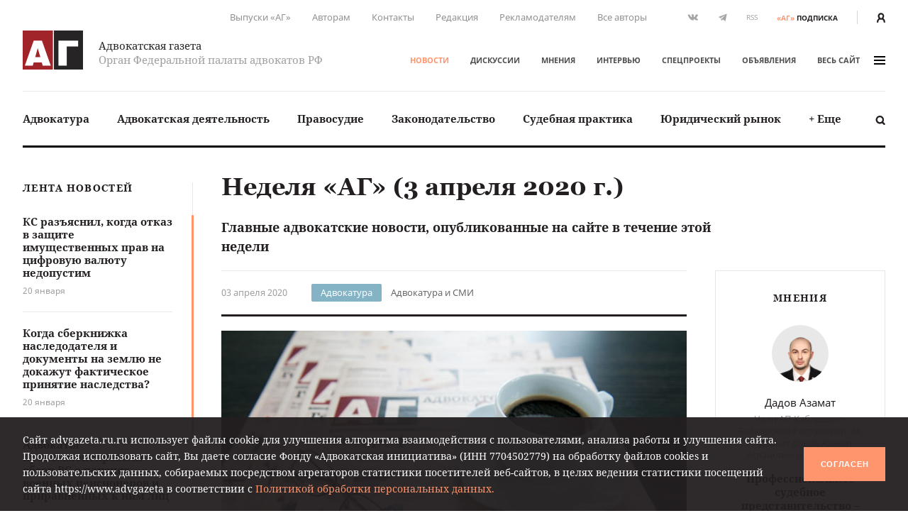

--- FILE ---
content_type: text/html; charset=UTF-8
request_url: https://www.advgazeta.ru/novosti/nedelya-ag-03-04-2020/
body_size: 24193
content:
	<!DOCTYPE html>
	<html lang="ru">
	<head>
		<meta http-equiv="Content-Type" content="text/html; charset=UTF-8" />
<link rel="canonical" href="https://www.advgazeta.ru/novosti/nedelya-ag-03-04-2020/" />
<script data-skip-moving="true">(function(w, d, n) {var cl = "bx-core";var ht = d.documentElement;var htc = ht ? ht.className : undefined;if (htc === undefined || htc.indexOf(cl) !== -1){return;}var ua = n.userAgent;if (/(iPad;)|(iPhone;)/i.test(ua)){cl += " bx-ios";}else if (/Windows/i.test(ua)){cl += ' bx-win';}else if (/Macintosh/i.test(ua)){cl += " bx-mac";}else if (/Linux/i.test(ua) && !/Android/i.test(ua)){cl += " bx-linux";}else if (/Android/i.test(ua)){cl += " bx-android";}cl += (/(ipad|iphone|android|mobile|touch)/i.test(ua) ? " bx-touch" : " bx-no-touch");cl += w.devicePixelRatio && w.devicePixelRatio >= 2? " bx-retina": " bx-no-retina";if (/AppleWebKit/.test(ua)){cl += " bx-chrome";}else if (/Opera/.test(ua)){cl += " bx-opera";}else if (/Firefox/.test(ua)){cl += " bx-firefox";}ht.className = htc ? htc + " " + cl : cl;})(window, document, navigator);</script>


<link href="/local/components/ag/news.detail/templates/.default/style.css?166255095141" type="text/css"  rel="stylesheet" />
<link href="/local/templates/main/assets/css/main.min.css?1761249586451056" type="text/css"  data-template-style="true"  rel="stylesheet" />
<link href="/local/components/ag/search.title/templates/.default/style.css?15834789041330" type="text/css"  data-template-style="true"  rel="stylesheet" />
<link href="/local/components/ag/banners.list/templates/top1280/style.css?1645784916103" type="text/css"  data-template-style="true"  rel="stylesheet" />
<link href="/local/components/ag/banners.list/templates/.default/style.css?1711574630446" type="text/css"  data-template-style="true"  rel="stylesheet" />
<link href="/local/components/ag/fz.152/templates/.default/style.css?1694783694473" type="text/css"  data-template-style="true"  rel="stylesheet" />
<link href="/local/templates/main/template_styles.css?1747656810571" type="text/css"  data-template-style="true"  rel="stylesheet" />







<meta name="viewport" content="width=device-width, initial-scale=1">
<meta property="og:type" content="article" />
<meta property="og:url" content= "https://www.advgazeta.ru/novosti/nedelya-ag-03-04-2020/" />
<meta property="og:title" content="Неделя «АГ» (3 апреля 2020 г.)" />
<meta property="og:description" content="Главные адвокатские новости, опубликованные на сайте в течение этой недели 
" />
<meta name="twitter:card" content="summary_large_image" />
<meta name="twitter:title" content="Неделя «АГ» (3 апреля 2020 г.)" />
<meta name="twitter:description" content="Главные адвокатские новости, опубликованные на сайте в течение этой недели 
" />
<meta property="og:image" content="https://www.advgazeta.ru/upload/iblock/73b/nedelya_1.jpg" />
<meta name="twitter:image" content="https://www.advgazeta.ru/upload/iblock/73b/nedelya_1.jpg" />



		<title>Неделя «АГ» (3 апреля 2020 г.)</title>
<meta name="yandex-verification" content="6cedeb1e7d4c480b" />




<!-- Google tag (gtag.js) -->
	</head>


<body class="page">
<div id="app">
	<header class="header">
		<div class="container">
			<div class="header__secondary">
				<div class="nav nav--secondary hidden-sm">
						<ul class="nav__list">
					<li class="nav__item"><a href="/pechatnaya-ag/">Выпуски «АГ»</a></li>
					<li class="nav__item"><a href="/stat-avtorom/">Авторам</a></li>
					<li class="nav__item"><a href="/kontakty/">Контакты</a></li>
					<li class="nav__item"><a href="/redaction/">Редакция</a></li>
					<li class="nav__item"><a href="/reklama/">Рекламодателям</a></li>
					<li class="nav__item"><a href="/avtory/">Все авторы</a></li>
			</ul>
				</div>
				<ul class="social-icons hidden-sm">
		
<li><a class="vk" href="https://vk.com/public28792120" target="_blank"><svg xmlns="http://www.w3.org/2000/svg" width="16" height="9" viewBox="0 0 16 9"><path
					fill="#507299" d="M13.06 5.6c.48.47.99.91 1.43 1.43.19.24.37.48.51.74.2.38.02.8-.32.83h-2.13c-.55.04-.99-.18-1.35-.55-.3-.3-.57-.62-.85-.93a2.03 2.03 0 0 0-.39-.34c-.29-.2-.54-.13-.71.17-.17.3-.2.65-.22 1-.02.5-.17.62-.68.65a5.44 5.44 0 0 1-3.04-.66 6.64 6.64 0 0 1-2.05-1.92 26 26 0 0 1-2.7-4.8C.39.84.52.64.94.62h2.08c.28.01.47.17.58.44.37.92.83 1.8 1.41 2.62.15.21.31.43.53.58.25.17.44.12.55-.16.08-.17.11-.36.12-.55.06-.64.07-1.28-.03-1.92-.06-.4-.28-.66-.68-.73-.21-.04-.18-.12-.08-.23.17-.2.33-.33.66-.33h2.4c.38.08.46.25.51.63L9 3.64c-.01.14.07.58.34.68.21.07.35-.1.48-.24A8.5 8.5 0 0 0 11.17 2c.16-.33.3-.67.44-1 .1-.26.26-.39.54-.38h2.32l.2.01c.39.07.5.24.38.62-.19.6-.56 1.1-.92 1.6-.39.53-.8 1.05-1.18 1.58-.36.5-.33.74.11 1.17z"/></svg></a></li>

<li><a class="tg" href="https://t.me/advgazeta" target="_blank"><svg xmlns="http://www.w3.org/2000/svg" width="13" height="11" viewBox="0 0 13
	11"><path d="M1.13 5.39l2.7 1 1.04 3.36c.07.21.33.3.51.15l1.5-1.22a.45.45 0 0 1 .55-.02l2.71 1.97c.18.13.45.03.5-.2L12.62.89a.32.32 0 0 0-.42-.36L1.13 4.79c-.27.1-.27.5 0 .6zm3.57.47L9.97 2.6c.1-.06.2.07.12.14L5.74 6.8a.83.83 0 0 0-.28.54l-.15 1.1c-.02.14-.23.16-.27.02l-.57-2a.54.54 0 0 1 .23-.6z"/></svg></a></li>
	<li><a class="rss" href="/rss.php">RSS</a></li></ul>
<a class="subscription-button" href="/podpiska/"><b>«АГ»</b><span>подписка</span></a>
				<div class="auth-button"><a href="/auth/">
						<svg xmlns="http://www.w3.org/2000/svg" width="12.26" height="14" viewBox="0 0 12.26 14">
							<path d="M2.27 14v-1.06a3.87 3.87 0 0 1 2.1-3.44h.09l.33.15.23.09.27.07.29.06h.22a2.32 2.32 0 0 0 .57 0h.26l.31-.07.19.01.25-.09.32-.15h.09a3.87 3.87 0 0 1 2.1 3.44V14h2.27v-1.06a6.09 6.09 0 0 0-2.68-5.06 6.21 6.21 0 0 0 1.09-3.34 4.54 4.54 0 0 0-9.08 0 6.2 6.2 0 0 0 1.19 3.34A6.09 6.09 0 0 0 0 12.94V14zM6.13 2.27A2.27 2.27 0 0 1 8.4 4.54a3.94 3.94 0 0 1-1.34 2.79 1.28 1.28 0 0 1-1.3.27 2 2 0 0 1-.51-.3 3.94 3.94 0 0 1-1.39-2.76 2.27 2.27 0 0 1 2.27-2.27z" fill="#231f20"/>
						</svg>
					</a></div>
			</div>
			<div class="header__adaptive">
				<div class="nav">
					<ul class="nav__list">
						<li class="nav__item hidden-sm"><a class="subscription-button" href="/podpiska/"><b>«АГ»</b><span>подписка</span></a></li>
						<li class="nav__item"><a class="search-button" href="javascript:;" data-toggle="search-panel" aria-controls="search-panel"><svg xmlns="http://www.w3.org/2000/svg" viewBox="0 0 15 15">
									<path d="M14.3 14.2c-.5.5-1.4.5-1.9 0l-2.3-2.3c-1 .6-2.1 1-3.3 1-3.4 0-6.2-2.8-6.2-6.2C.6 3.3 3.4.5 6.8.5 10.2.5 13 3.3 13 6.7c0 1.2-.4 2.4-1 3.3l2.3 2.3c.5.5.5 1.4 0 1.9zM6.7 2.9C4.7 2.9 3 4.5 3 6.6s1.7 3.8 3.8 3.8c2.1 0 3.8-1.7 3.8-3.8-.1-2.1-1.8-3.7-3.9-3.7z"/>
								</svg></a></li>
													<li class="nav__item"><a href="/auth/"><svg xmlns="http://www.w3.org/2000/svg" width="12.26" height="14" viewBox="0 0 12.26 14">
										<path d="M2.27 14v-1.06a3.87 3.87 0 0 1 2.1-3.44h.09l.33.15.23.09.27.07.29.06h.22a2.32 2.32 0 0 0 .57 0h.26l.31-.07.19.01.25-.09.32-.15h.09a3.87 3.87 0 0 1 2.1 3.44V14h2.27v-1.06a6.09 6.09 0 0 0-2.68-5.06 6.21 6.21 0 0 0 1.09-3.34 4.54 4.54 0 0 0-9.08 0 6.2 6.2 0 0 0 1.19 3.34A6.09 6.09 0 0 0 0 12.94V14zM6.13 2.27A2.27 2.27 0 0 1 8.4 4.54a3.94 3.94 0 0 1-1.34 2.79 1.28 1.28 0 0 1-1.3.27 2 2 0 0 1-.51-.3 3.94 3.94 0 0 1-1.39-2.76 2.27 2.27 0 0 1 2.27-2.27z" fill="#231f20"/>
									</svg></a></li>
												<li class="nav__item"><a class="menu-button" data-fancybox data-type="ajax" data-src="/ajax/menu.all.php" href="javascript:;" data-options="{&quot;baseClass&quot; : &quot;fancybox-menu&quot;, &quot;touch&quot;: false}"><span>меню</span><i class="sandwich"><i class="sandwich__line"></i><i class="sandwich__line"></i><i class="sandwich__line"></i></i></a></li>
					</ul>
				</div>
			</div>
			<div class="header__primary">
				<div class="header__logotype"><a class="logotype" href="/">
						<div class="logotype__image"><svg xmlns="http://www.w3.org/2000/svg" width="265.63" height="173.08" viewBox="0 0 265.63 173.08">
								<path fill="#a02429" d="M0 0h133.05v173.08H0z"/>
								<path fill="#262424" d="M137.58 0h128.05v173.08H137.58z"/>
								<path d="M84.65 44.51l39 111.6H88.12l-4.23-14.72H48.4l-4.08 14.72H9.44l39-111.6zm-7 73.62l-11.48-40-11 40zM244.29 44.51v26h-50.21v85.56H157.5V44.51z" fill="#fff"/>
							</svg></div>
						<div class="logotype__text">
							<div class="logotype-title">Адвокатская газета</div>
							<div class="logotype-description">Орган Федеральной палаты адвокатов РФ</div>
						</div>
					</a>
				</div>
				<div class="header__navigation">
					<div class="nav nav--primary">
							<ul class="nav__list">
					<li class="nav__item"><a href="/novosti/" class="active">Новости</a></li>
					<li class="nav__item"><a href="/diskussii/">Дискуссии</a></li>
					<li class="nav__item"><a href="/mneniya/">Мнения</a></li>
					<li class="nav__item"><a href="/intervyu/">Интервью</a></li>
					<li class="nav__item"><a href="/projects/">Спецпроекты</a></li>
					<li class="nav__item"><a href="/obiavleniya/">Объявления</a></li>
				<li class="nav__item"><a data-fancybox data-type="ajax" data-src="/ajax/menu.all.php" href="javascript:;"
		                         data-options="{&quot;baseClass&quot; : &quot;fancybox-menu&quot;, &quot;touch&quot;: false}">весь сайт<i class="sandwich"><i class="sandwich__line"></i><i class="sandwich__line"></i><i class="sandwich__line"></i></i></a></li>
	</ul>
					</div>
				</div>
			</div>
			<div class="header__categories">
				
<div class="nav nav--categories">
	<ul class="nav__list dropdown" data-dropdown-menu data-closing-time="0" data-click-open="true"
	    data-disable-hover="true" data-close-on-click-inside="false">
					<li class="nav__item"><a href="/rubric/advokatura/">Адвокатура</a>					<ul class="popover is-dropdown-submenu">
						<li class="popover-wrapper">
							<div class="popover__header"><a href="/rubric/advokatura/">
									Адвокатура									<svg xmlns="http://www.w3.org/2000/svg" width="18" height="10" viewBox="0 0 18 10">
										<path fill="#494949"
										      d="M16.57 4.1L13.02.54a.92.92 0 0 0-1.27 0 .9.9 0 0 0 0 1.26l2.31 2.31H1.86a.9.9 0 0 0 0 1.78h12.17l-.37.37-1.92 1.93a.89.89 0 0 0 .63 1.52c.23 0 .46-.08.63-.26l1.93-1.93 1.57-1.58.1-.1c.16-.15.43-.41.43-.84 0-.44-.25-.7-.46-.9z"/>
									</svg>
								</a></div>
							<div class="popover__main">
								<div class="nav">
									<ul class="nav__list">
																					<li class="nav__item"><a
													href="/rubric/pravovye-voprosy-statusa-advokata/">Правовые вопросы статуса адвоката</a></li>
																					<li class="nav__item"><a
													href="/rubric/zashchita-prav-advokatov/">Защита прав адвокатов</a></li>
																					<li class="nav__item"><a
													href="/rubric/povyshenie-kvalifikatsii/">Повышение квалификации</a></li>
																					<li class="nav__item"><a
													href="/rubric/stazher-advokata/">Стажер адвоката</a></li>
																					<li class="nav__item"><a
													href="/rubric/advokatura-gosudarstvo-obshchestvo/">Адвокатура, государство, общество</a></li>
																					<li class="nav__item"><a
													href="/rubric/advokatura-i-smi/">Адвокатура и СМИ</a></li>
																					<li class="nav__item"><a
													href="/rubric/mezhdunarodnaya-deyatelnost/">Международная деятельность</a></li>
																					<li class="nav__item"><a
													href="/rubric/zarubezhnaya-advokatura/">Зарубежная адвокатура</a></li>
										</ul><ul class="nav__list">											<li class="nav__item"><a
													href="/rubric/advokatskiy-dosug/">Адвокатский досуг</a></li>
																			</ul>
								</div>
																	<div class="module module-release">
										<div class="module__content">
											<div class="release"><a class="release__media"
											                        href="/pechatnaya-ag/450/"><img
														src="/upload/iblock/63e/l742gopll6gjrdw5oh3awe316ppi5rhz/ag_01_2026_small.jpg"
														alt="Адвокатская газета № 1 (450)"></a>
												<div class="release__caption"><a href="/pechatnaya-ag/450/">Свежий
														выпуск</a></div>
												<div class="release__number"><a
														href="/pechatnaya-ag/450/"><nobr>№ 1 (450) 1-15 января 2026 г.</nobr></a>
												</div>
												<a class="btn" href="/pechatnaya-ag/buy/#journal=450">Купить номер</a><br>
												<a class="subscription-button" href="/podpiska/"><b>«АГ»</b> <span>подписка</span></a>
											</div>
										</div>
									</div>
															</div>
						</li>
					</ul>
					</li>
					<li class="nav__item"><a href="/rubric/advokatskaya-deyatelnost/">Адвокатская деятельность</a>					<ul class="popover is-dropdown-submenu">
						<li class="popover-wrapper">
							<div class="popover__header"><a href="/rubric/advokatskaya-deyatelnost/">
									Адвокатская деятельность									<svg xmlns="http://www.w3.org/2000/svg" width="18" height="10" viewBox="0 0 18 10">
										<path fill="#494949"
										      d="M16.57 4.1L13.02.54a.92.92 0 0 0-1.27 0 .9.9 0 0 0 0 1.26l2.31 2.31H1.86a.9.9 0 0 0 0 1.78h12.17l-.37.37-1.92 1.93a.89.89 0 0 0 .63 1.52c.23 0 .46-.08.63-.26l1.93-1.93 1.57-1.58.1-.1c.16-.15.43-.41.43-.84 0-.44-.25-.7-.46-.9z"/>
									</svg>
								</a></div>
							<div class="popover__main">
								<div class="nav">
									<ul class="nav__list">
																					<li class="nav__item"><a
													href="/rubric/metodika-advokatskoy-deyatelnosti/">Методика адвокатской деятельности</a></li>
																					<li class="nav__item"><a
													href="/rubric/standarty-advokatskoy-deyatelnosti/">Стандарты адвокатской деятельности</a></li>
																					<li class="nav__item"><a
													href="/rubric/uchastie-v-sudoproizvodstve-po-naznacheniyu/">Участие в судопроизводстве по назначению</a></li>
																					<li class="nav__item"><a
													href="/rubric/besplatnaya-yuridicheskaya-pomoshch-i-pro-bono/">Бесплатная юридическая помощь и pro bono</a></li>
																					<li class="nav__item"><a
													href="/rubric/professionalnaya-etika/">Профессиональная этика</a></li>
																			</ul>
								</div>
																	<div class="module module-release">
										<div class="module__content">
											<div class="release"><a class="release__media"
											                        href="/pechatnaya-ag/450/"><img
														src="/upload/iblock/63e/l742gopll6gjrdw5oh3awe316ppi5rhz/ag_01_2026_small.jpg"
														alt="Адвокатская газета № 1 (450)"></a>
												<div class="release__caption"><a href="/pechatnaya-ag/450/">Свежий
														выпуск</a></div>
												<div class="release__number"><a
														href="/pechatnaya-ag/450/"><nobr>№ 1 (450) 1-15 января 2026 г.</nobr></a>
												</div>
												<a class="btn" href="/pechatnaya-ag/buy/#journal=450">Купить номер</a><br>
												<a class="subscription-button" href="/podpiska/"><b>«АГ»</b> <span>подписка</span></a>
											</div>
										</div>
									</div>
															</div>
						</li>
					</ul>
					</li>
					<li class="nav__item"><a href="/rubric/pravosudie/">Правосудие</a></li>
					<li class="nav__item"><a href="/rubric/zakonodatelstvo/">Законодательство</a>					<ul class="popover is-dropdown-submenu">
						<li class="popover-wrapper">
							<div class="popover__header"><a href="/rubric/zakonodatelstvo/">
									Законодательство									<svg xmlns="http://www.w3.org/2000/svg" width="18" height="10" viewBox="0 0 18 10">
										<path fill="#494949"
										      d="M16.57 4.1L13.02.54a.92.92 0 0 0-1.27 0 .9.9 0 0 0 0 1.26l2.31 2.31H1.86a.9.9 0 0 0 0 1.78h12.17l-.37.37-1.92 1.93a.89.89 0 0 0 .63 1.52c.23 0 .46-.08.63-.26l1.93-1.93 1.57-1.58.1-.1c.16-.15.43-.41.43-.84 0-.44-.25-.7-.46-.9z"/>
									</svg>
								</a></div>
							<div class="popover__main">
								<div class="nav">
									<ul class="nav__list">
																					<li class="nav__item"><a
													href="/rubric/kommentarii-zakonodatelstva-konstitutsionnoe-pravo/">Конституционное право</a></li>
																					<li class="nav__item"><a
													href="/rubric/kommentarii-zakonodatelstva-ugolovnoe-pravo-i-protsess/">Уголовное право и процесс</a></li>
																					<li class="nav__item"><a
													href="/rubric/grazhdanskoe-pravo-i-protsess/">Гражданское право и процесс</a></li>
																					<li class="nav__item"><a
													href="/rubric/intellektualnaya-sobstvennost/">Право интеллектуальной собственности</a></li>
																					<li class="nav__item"><a
													href="/rubric/kommentarii-zakonodatelstva-arbitrazhnoe-pravo-i-protsess/">Арбитражный процесс</a></li>
																					<li class="nav__item"><a
													href="/rubric/proizvodstvo-po-delam-administrativnykh-pravonarusheniy/">Производство по делам об административных правонарушениях</a></li>
																					<li class="nav__item"><a
													href="/rubric/administrativnoe-sudoproizvodstvo/">Административное судопроизводство</a></li>
																					<li class="nav__item"><a
													href="/rubric/kommentarii-zakonodatelstva-treteyskoe-razbiratelstvo/">Третейское разбирательство</a></li>
										</ul><ul class="nav__list">											<li class="nav__item"><a
													href="/rubric/nalogovoe-pravo/">Налоговое право</a></li>
																					<li class="nav__item"><a
													href="/rubric/semeynoe-pravo/">Семейное право</a></li>
																					<li class="nav__item"><a
													href="/rubric/trudovoe-pravo/">Трудовое право</a></li>
																					<li class="nav__item"><a
													href="/rubric/strakhovoe-pravo/">Страховое право</a></li>
																					<li class="nav__item"><a
													href="/rubric/internet-pravo/">Интернет-право</a></li>
																					<li class="nav__item"><a
													href="/rubric/zemelnoe-pravo/">Земельное право</a></li>
																					<li class="nav__item"><a
													href="/rubric/ugolovno-ispolnitelnoe-pravo/">Уголовно-исполнительное право</a></li>
																					<li class="nav__item"><a
													href="/rubric/ispolnitelnoe-proizvodstvo/">Исполнительное производство</a></li>
										</ul><ul class="nav__list">											<li class="nav__item"><a
													href="/rubric/zhilishchnoe-pravo/">Жилищное право</a></li>
																					<li class="nav__item"><a
													href="/rubric/byudzhetnoe-pravo/">Бюджетное право</a></li>
																					<li class="nav__item"><a
													href="/rubric/tamozhennoe-pravo/">Таможенное право</a></li>
																					<li class="nav__item"><a
													href="/rubric/gradostroitelnoe-pravo/">Градостроительное право</a></li>
																					<li class="nav__item"><a
													href="/rubric/transportnoe-pravo-morskoe-vozdushnoe-vnutrennie-vodnye-puti/">Транспортное право</a></li>
																					<li class="nav__item"><a
													href="/rubric/prirodookhranitelnoe-pravo/">Природоохранное право</a></li>
																					<li class="nav__item"><a
													href="/rubric/proizvodstvo-ekspertizy/">Производство экспертизы</a></li>
																					<li class="nav__item"><a
													href="/rubric/meditsinskoe-pravo/">Медицинское право</a></li>
										</ul><ul class="nav__list">											<li class="nav__item"><a
													href="/rubric/mezhdunarodnoe-pravo/">Международное право</a></li>
																					<li class="nav__item"><a
													href="/rubric/migratsionnoe-pravo/">Миграционное право</a></li>
																					<li class="nav__item"><a
													href="/rubric/o-reklame/">О рекламе</a></li>
																					<li class="nav__item"><a
													href="/rubric/korporativnoe-pravo/">Корпоративное право</a></li>
																			</ul>
								</div>
																	<div class="module module-release">
										<div class="module__content">
											<div class="release"><a class="release__media"
											                        href="/pechatnaya-ag/450/"><img
														src="/upload/iblock/63e/l742gopll6gjrdw5oh3awe316ppi5rhz/ag_01_2026_small.jpg"
														alt="Адвокатская газета № 1 (450)"></a>
												<div class="release__caption"><a href="/pechatnaya-ag/450/">Свежий
														выпуск</a></div>
												<div class="release__number"><a
														href="/pechatnaya-ag/450/"><nobr>№ 1 (450) 1-15 января 2026 г.</nobr></a>
												</div>
												<a class="btn" href="/pechatnaya-ag/buy/#journal=450">Купить номер</a><br>
												<a class="subscription-button" href="/podpiska/"><b>«АГ»</b> <span>подписка</span></a>
											</div>
										</div>
									</div>
															</div>
						</li>
					</ul>
					</li>
					<li class="nav__item"><a href="/rubric/sudebnaya-praktika/">Судебная практика</a>					<ul class="popover is-dropdown-submenu">
						<li class="popover-wrapper">
							<div class="popover__header"><a href="/rubric/sudebnaya-praktika/">
									Судебная практика									<svg xmlns="http://www.w3.org/2000/svg" width="18" height="10" viewBox="0 0 18 10">
										<path fill="#494949"
										      d="M16.57 4.1L13.02.54a.92.92 0 0 0-1.27 0 .9.9 0 0 0 0 1.26l2.31 2.31H1.86a.9.9 0 0 0 0 1.78h12.17l-.37.37-1.92 1.93a.89.89 0 0 0 .63 1.52c.23 0 .46-.08.63-.26l1.93-1.93 1.57-1.58.1-.1c.16-.15.43-.41.43-.84 0-.44-.25-.7-.46-.9z"/>
									</svg>
								</a></div>
							<div class="popover__main">
								<div class="nav">
									<ul class="nav__list">
																					<li class="nav__item"><a
													href="/rubric/sudebnaya-praktika-konstitutsionnoe-pravo/">Конституционное право</a></li>
																					<li class="nav__item"><a
													href="/rubric/sudebnaya-praktika-ugolovnoe-pravo-i-protsess/">Уголовное право и процесс</a></li>
																					<li class="nav__item"><a
													href="/rubric/sudebnaya-praktika-grazhdanskoe-pravo-i-protsess/">Гражданское право и процесс</a></li>
																					<li class="nav__item"><a
													href="/rubric/sudebnaya-praktika-pravo-intellektualnoy-sobstvennosti/">Право интеллектуальной собственности</a></li>
																					<li class="nav__item"><a
													href="/rubric/sudebnaya-praktika-arbitrazhnoe-pravo-i-protsess/">Арбитражный процесс</a></li>
																					<li class="nav__item"><a
													href="/rubric/sudebnaya-praktika-proizvodstvo-po-delam-administrativnykh-pravonarusheniy/">Производство по делам об административных правонарушениях</a></li>
																					<li class="nav__item"><a
													href="/rubric/sudebnaya-praktika-administrativnoe-sudoproizvodstvo/">Административное судопроизводство</a></li>
																					<li class="nav__item"><a
													href="/rubric/sudebnaya-praktika-treteyskoe-razbiratelstvo/">Третейское разбирательство</a></li>
										</ul><ul class="nav__list">											<li class="nav__item"><a
													href="/rubric/sudebnaya-praktika-nalogovoe-pravo/">Налоговое право</a></li>
																					<li class="nav__item"><a
													href="/rubric/sudebnaya-praktika-semeynoe-pravo/">Семейное право</a></li>
																					<li class="nav__item"><a
													href="/rubric/sudebnaya-praktika-trudovoe-pravo/">Трудовое право</a></li>
																					<li class="nav__item"><a
													href="/rubric/sudebnaya-praktika-strakhovoe-pravo/">Страховое право</a></li>
																					<li class="nav__item"><a
													href="/rubric/sudebnaya-praktika-internet-pravo/">Интернет-право</a></li>
																					<li class="nav__item"><a
													href="/rubric/sudebnaya-praktika-zemelnoe-pravo/">Земельное право</a></li>
																					<li class="nav__item"><a
													href="/rubric/sudebnaya-praktika-ugolovno-ispolnitelnoe-pravo/">Уголовно-исполнительное право</a></li>
																					<li class="nav__item"><a
													href="/rubric/sudebnaya-praktika-ispolnitelnoe-proizvodstvo/">Исполнительное производство</a></li>
										</ul><ul class="nav__list">											<li class="nav__item"><a
													href="/rubric/sudebnaya-praktika-zhilishchnoe-pravo/">Жилищное право</a></li>
																					<li class="nav__item"><a
													href="/rubric/sudebnaya-praktika-byudzhetnoe-pravo/">Бюджетное право</a></li>
																					<li class="nav__item"><a
													href="/rubric/sudebnaya-praktika-tamozhennoe-pravo/">Таможенное право</a></li>
																					<li class="nav__item"><a
													href="/rubric/sudebnaya-praktika-gradostroitelnoe-pravo/">Градостроительное право</a></li>
																					<li class="nav__item"><a
													href="/rubric/sudebnaya-praktika-transportnoe-pravo/">Транспортное право</a></li>
																					<li class="nav__item"><a
													href="/rubric/sudebnaya-praktika-prirodookhranitelnoe-pravo/">Природоохранное право</a></li>
																					<li class="nav__item"><a
													href="/rubric/sudebnaya-praktika-proizvodstvo-ekspertizy/">Производство экспертизы</a></li>
																					<li class="nav__item"><a
													href="/rubric/sudebnaya-praktika-meditsinskoe-pravo/">Медицинское право</a></li>
										</ul><ul class="nav__list">											<li class="nav__item"><a
													href="/rubric/sudebnaya-praktika-mezhdunarodnoe-pravo/">Международное право</a></li>
																					<li class="nav__item"><a
													href="/rubric/sudebnaya-praktika-migratsionnoe-pravo/">Миграционное право</a></li>
																					<li class="nav__item"><a
													href="/rubric/sudebnaya-praktika-o-reklame/">О рекламе</a></li>
																					<li class="nav__item"><a
													href="/rubric/sudebnaya-praktika-korporativnoe-pravo/">Корпоративное право</a></li>
																			</ul>
								</div>
																	<div class="module module-release">
										<div class="module__content">
											<div class="release"><a class="release__media"
											                        href="/pechatnaya-ag/450/"><img
														src="/upload/iblock/63e/l742gopll6gjrdw5oh3awe316ppi5rhz/ag_01_2026_small.jpg"
														alt="Адвокатская газета № 1 (450)"></a>
												<div class="release__caption"><a href="/pechatnaya-ag/450/">Свежий
														выпуск</a></div>
												<div class="release__number"><a
														href="/pechatnaya-ag/450/"><nobr>№ 1 (450) 1-15 января 2026 г.</nobr></a>
												</div>
												<a class="btn" href="/pechatnaya-ag/buy/#journal=450">Купить номер</a><br>
												<a class="subscription-button" href="/podpiska/"><b>«АГ»</b> <span>подписка</span></a>
											</div>
										</div>
									</div>
															</div>
						</li>
					</ul>
					</li>
					<li class="nav__item"><a href="/rubric/yuridicheskiy-rynok/">Юридический рынок</a></li>
					<li class="nav__item"><a href="#">+ Еще</a>
				<ul class="popover is-dropdown-submenu">
					<li class="popover-wrapper">
						<div class="popover__main">
							<div class="nav">
								<ul class="nav__list">
																			<li class="nav__item"><a
												href="/rubric/legal-tech/">Legal tech</a>
										</li>
																			<li class="nav__item"><a
												href="/rubric/istoriya-advokatury/">История адвокатуры</a>
										</li>
																			<li class="nav__item"><a
												href="/rubric/yuridicheskaya-nauka/">Юридическая наука</a>
										</li>
																			<li class="nav__item"><a
												href="/rubric/yuridicheskoe-obrazovanie/">Юридическое образование</a>
										</li>
																	</ul>
							</div>
						</div>
					</li>
				</ul>
			</li>
			</ul>
	<a class="search-button" href="javascript:;" data-toggle="search-panel" aria-controls="search-panel">
		<svg xmlns="http://www.w3.org/2000/svg" viewBox="0 0 15 15">
			<path
				d="M14.3 14.2c-.5.5-1.4.5-1.9 0l-2.3-2.3c-1 .6-2.1 1-3.3 1-3.4 0-6.2-2.8-6.2-6.2C.6 3.3 3.4.5 6.8.5 10.2.5 13 3.3 13 6.7c0 1.2-.4 2.4-1 3.3l2.3 2.3c.5.5.5 1.4 0 1.9zM6.7 2.9C4.7 2.9 3 4.5 3 6.6s1.7 3.8 3.8 3.8c2.1 0 3.8-1.7 3.8-3.8-.1-2.1-1.8-3.7-3.9-3.7z"/>
		</svg>
	</a>
</div>
				<section class="search-panel">
					<div class="search-panel__wrapper" id="search-panel" data-toggler data-closable="fade-out" data-animate="slide-in-up fade-out">
						<form class="form search-form" action="/search/" method="GET" data-abide novalidate>
							<div class="form__content">
								<div class="form-field">
									<div class="form-input">
										<input class="clearable" id="search-panel-input" type="text" name="q" value=""
										       placeholder="Введите поисковой запрос" required>
									</div>
																		<button type="submit"><svg xmlns="http://www.w3.org/2000/svg" viewBox="0 0 15 15">
											<path d="M14.3 14.2c-.5.5-1.4.5-1.9 0l-2.3-2.3c-1 .6-2.1 1-3.3 1-3.4 0-6.2-2.8-6.2-6.2C.6 3.3 3.4.5 6.8.5 10.2.5 13 3.3 13 6.7c0 1.2-.4 2.4-1 3.3l2.3 2.3c.5.5.5 1.4 0 1.9zM6.7 2.9C4.7 2.9 3 4.5 3 6.6s1.7 3.8 3.8 3.8c2.1 0 3.8-1.7 3.8-3.8-.1-2.1-1.8-3.7-3.9-3.7z"/>
										</svg>
									</button>
								</div>
							</div>
						</form><a class="close-button" href="javascript:;" data-close>&times;</a>
					</div>
				</section>
			</div>
		</div>
			</header>

	


	<main class="main">
				<div class="container">
					<aside class="aside leftside">
				<div class="aside-content">
		<div class="module module-newslist">
		<div class="module__title"><a href="/novosti/">Лента новостей</a></div>
		<div class="module__content mCustomScrollbar">
			<ul class="news-list news-list--with-divider">
									<li class="news-list__item"><a class="news-list-item" href="/novosti/ks-razyasnil-kogda-otkaz-v-zashchite-imushchestvennykh-prav-na-tsifrovuyu-valyutu-nedopustim/">
							<div class="news-list-item__title">КС разъяснил, когда отказ в защите имущественных прав на цифровую валюту недопустим</div>
							<div class="news-list-item__date">20 января</div>
						</a></li>
									<li class="news-list__item"><a class="news-list-item" href="/novosti/kogda-sberknizhka-nasledodatelya-i-dokumenty-na-zemlyu-ne-dokazhut-fakticheskoe-prinyatie-nasledstva/">
							<div class="news-list-item__title">Когда сберкнижка наследодателя и документы на землю не докажут фактическое принятие наследства?</div>
							<div class="news-list-item__date">20 января</div>
						</a></li>
									<li class="news-list__item"><a class="news-list-item" href="/novosti/advokaty-prokommentirovali-obzor-vs-o-pensiyakh-voennykh-pensionerov-i-priravnennykh-k-nim-lits/">
							<div class="news-list-item__title">Адвокаты прокомментировали обзор ВС о пенсиях военных пенсионеров и приравненных к ним лиц</div>
							<div class="news-list-item__date">20 января</div>
						</a></li>
									<li class="news-list__item"><a class="news-list-item" href="/novosti/apellyatsionnyy-sud-ukazal-na-nedopustimost-zanizheniya-oplaty-voznagrazhdeniya-zashchitniku-po-naznacheniyu/">
							<div class="news-list-item__title">Апелляционный суд указал на недопустимость занижения оплаты вознаграждения защитнику по назначению</div>
							<div class="news-list-item__date">20 января</div>
						</a></li>
									<li class="news-list__item"><a class="news-list-item" href="/novosti/minfin-rossii-predlozhil-priostanavlivat-srok-davnosti-po-nalogovym-prestupleniyam/">
							<div class="news-list-item__title">Минфин России предложил приостанавливать срок давности по налоговым преступлениям</div>
							<div class="news-list-item__date">19 января</div>
						</a></li>
									<li class="news-list__item"><a class="news-list-item" href="/novosti/ks-otklonil-zhalobu-na-normu-perechislyayushchuyu-osnovaniya-dlya-prekrashcheniya-braka/">
							<div class="news-list-item__title">КС отклонил жалобу на норму, перечисляющую основания для прекращения брака</div>
							<div class="news-list-item__date">19 января</div>
						</a></li>
									<li class="news-list__item"><a class="news-list-item" href="/novosti/vyvod-tamozhni-o-nedostovernoy-stoimosti-vvezennogo-dlya-lichnogo-ispolzovaniya-ts-dolzhen-byt-motivirovan/">
							<div class="news-list-item__title">Вывод таможни о недостоверной стоимости ввезенного для личного использования ТС должен быть мотивирован</div>
							<div class="news-list-item__date">19 января</div>
						</a></li>
									<li class="news-list__item"><a class="news-list-item" href="/novosti/nedelya-ag-16-yanvarya-2026-g/">
							<div class="news-list-item__title">Неделя «АГ» (16 января 2026 г.)</div>
							<div class="news-list-item__date">16 января</div>
						</a></li>
									<li class="news-list__item"><a class="news-list-item" href="/novosti/vs-napomnil-chto-soobshchenie-lozhnykh-svedeniy-o-svoystvakh-obekta-strakhovaniya-vlechet-otkaz-v-vyplate/">
							<div class="news-list-item__title">ВС напомнил, что сообщение ложных сведений о свойствах объекта страхования влечет отказ в выплате</div>
							<div class="news-list-item__date">16 января</div>
						</a></li>
									<li class="news-list__item"><a class="news-list-item" href="/novosti/ks-ustranil-proizvolnoe-opredelenie-nalogooblagaemogo-dokhoda-pri-mene-nedvizhimosti/">
							<div class="news-list-item__title">КС устранил произвольное определение налогооблагаемого дохода при мене недвижимости</div>
							<div class="news-list-item__date">16 января</div>
						</a></li>
									<li class="news-list__item"><a class="news-list-item" href="/novosti/vs-priznal-pts-obyazatelnym-dlya-peregona-avtomobiley-kuplennykh-dlya-pereprodazhi/">
							<div class="news-list-item__title">ВС признал ПТС обязательным для перегона автомобилей, купленных для перепродажи</div>
							<div class="news-list-item__date">16 января</div>
						</a></li>
									<li class="news-list__item"><a class="news-list-item" href="/novosti/uvelicheny-shtrafy-za-navyazyvanie-potrebitelyu-dopolnitelnykh-tovarov-rabot-ili-uslug/">
							<div class="news-list-item__title">Увеличены штрафы за навязывание потребителю дополнительных товаров, работ или услуг</div>
							<div class="news-list-item__date">16 января</div>
						</a></li>
									<li class="news-list__item"><a class="news-list-item" href="/novosti/nedopustimo-trebovanie-snosa-obekta-v-forme-iska-o-vozvrate-arendovannogo-zemelnogo-uchastka/">
							<div class="news-list-item__title">Недопустимо требование сноса объекта в форме иска о возврате арендованного земельного участка</div>
							<div class="news-list-item__date">15 января</div>
						</a></li>
							</ul>
			<a class="btn" href="/novosti/">Все новости</a>
		</div>
	</div>
	<div class="module subscribe-link subscribe-link--secondary">
		<div class="module__title"><svg xmlns="http://www.w3.org/2000/svg" xmlns:xlink="http://www.w3.org/1999/xlink" width="28" height="21" viewBox="0 0 28 21">
				<image width="28" height="21" xlink:href="[data-uri]"/>
			</svg>
		</div>
		<div class="module__content"><a href="/subscribe/">Оформить подписку на новости</a></div>
	</div>
	</div>
			</aside>
							<div class="article-wrapper">
			<header class="article-header">
				<article class="article">
										<h1>Неделя «АГ» (3 апреля 2020 г.)</h1>
					<div class="article-summary">Главные адвокатские новости, опубликованные на сайте в течение этой недели 
</div>									</article>
			</header>
			<div class="article-container">
				<article class="article content">
			
<div class="js-material-container">
	<div class="js-material-item" data-url="/novosti/nedelya-ag-03-04-2020/">
	
	<div class="block">
		<div class="article-info underlined">
			<div class="article-date">03 апреля 2020</div>
							<div class="pills"><a class="pill pill-third" href="/rubric/advokatura/">Адвокатура</a><a class="pill" href="/rubric/advokatura-i-smi/">Адвокатура и СМИ</a></div>
					</div>
							<div class="article-slider image-slider">
				<div class="swiper-container">
					<div class="swiper-wrapper">
													<div class="swiper-slide">
								<div class="article-image">
									<div class="article-image__image"><img src="/upload/iblock/73b/nedelya_1.jpg"></div>
								</div>
							</div>
											</div>
									</div>
							</div>
			</div>
	<div class="block">
					<div class="article-summary">Редакция «Адвокатской газеты» подготовила обзор событий, судебной практики и изменений в законодательство, затрагивающих адвокатуру и адвокатскую деятельность.</div>
							<div class="article-content"><p>
 <a href="https://www.advgazeta.ru/novosti/novyy-opros-ob-ispolzovanii-yuristami-it-tekhnologiy/"><b>Новый опрос об использовании юристами IT-технологий</b></a> <br>
	 «Адвокатская газета» и проект «А2.Тайм» приглашают принять участие в новом опросе, направленном на выяснение, как изменилась IT-грамотность в профессии за последний год после подведения итогов прошлого опроса. По окончании опроса его результаты будут отправлены всем принявшим в нем участие, а также опубликованы на сайте «АГ» в виде инфографики и аналитических статей с комментариями экспертов.
</p>
<p>
 <a href="https://www.advgazeta.ru/novosti/sud-otkazal-vo-vklyuchenii-trebovaniy-detey-na-3-8-mln-doll-v-reestr-kreditorov-ikh-materi-dolzhnika/"><b>Суд отказал во включении требований детей на 3,8 млн. долл. в реестр кредиторов их матери-должника</b></a><b> </b><br>
	 При новом рассмотрении дела с учетом позиции ВС РФ по данному спору АС г. Москвы пришел к выводу о наличии у договора займа, право взыскания задолженности по которому унаследовали дочери должника, признаков мнимой сделки. В комментарии «АГ» адвокат Татьяна Проценко, защищавшая интересы одного из кредиторов, отметила, что позиция ВС стала переломным моментом судебной практики при рассмотрении споров о включении в реестр требований кредиторов, аффилированных с должником. По мнению экспертов, подход АС г. Москвы упрощает борьбу кредиторов с включением в реестр искусственно созданной задолженности в целях контроля банкротства и распределения имущества из конкурсной массы в пользу должника. Кроме того, он поможет сформировать практику в отношении требований аффилированных лиц должников, основанных на наследственных правоотношениях в части наследования обязательств по договорам займа.
</p>
<p>
 <a href="https://www.advgazeta.ru/novosti/sovet-fpa-prinyal-pravila-primeneniya-gonorara-uspekha/"><b>Совет ФПА принял правила применения «гонорара успеха»</b></a> <br>
	 Документ содержит указание на то, в каких случаях в соглашение об оказании юридической помощи может включаться положение об обусловленном вознаграждении, и ряд общих требований к применению такой формы оплаты. Президент ФПА Юрий Пилипенко отметил, что Правила в большей степени ориентированы на принцип свободы договора, предоставляя адвокату как самостоятельному субъекту оказания правовой помощи возможность вместе со своим доверителем определять детали применения «гонорара успеха».
</p>
<p>
 <a href="https://www.advgazeta.ru/novosti/sovet-fpa-prinyal-zayavlenie-v-svyazi-s-vvedeniem-ogranicheniy-v-tselyakh-predotvrashcheniya-rasprostraneniya-koronavirusa/"><b>Совет ФПА принял заявление в связи с введением ограничений в целях предотвращения распространения коронавируса</b></a><b> </b><br>
	 Подчеркивается, что любые меры и ограничения, которые могут быть введены, в еще большей степени предполагают исполнение требований об обеспечении конституционного права граждан на получение квалифицированной юридической помощи. В документе также приведены конкретные меры поддержки, которые должны быть осуществлены в отношении адвокатов со стороны государства в целях обеспечения минимальных гарантий их социальной защищенности в условиях оказания юрпомощи во время пандемии.
</p>
<p>
 <a href="https://www.advgazeta.ru/novosti/minyust-predlozhil-podderzhat-advokaturu-notariat-i-nko-v-usloviyakh-pandemii/"><b>Минюст предложил поддержать адвокатуру, нотариат и НКО в условиях пандемии</b></a><b> </b><br>
	 На них предлагается распространить меры поддержки, разрабатываемые Правительством РФ в отношении предпринимателей. В частности, предложено продлить сроки уплаты налогов, страховых взносов, а также снизить тарифы во внебюджетные фонды.
</p>
<p>
 <a href="https://www.advgazeta.ru/novosti/sudya-vs-konstatiroval-sistematicheskoe-narushenie-ugolovno-protsessualnogo-zakona-moskovskimi-sudami/"><b>Судья ВС констатировал систематическое нарушение уголовно-процессуального закона московскими судами</b></a><b> </b><br>
	 Такой вывод сделан в постановлении об отказе в передаче на рассмотрение кассационной жалобы председателя Мосгорсуда на частное определение, в котором Второй кассационный суд потребовал пресечь нарушения прав граждан, допускаемые судами Москвы. Один из экспертов «АГ» отметил, что выводы судьи Верховного Суда свидетельствуют о подвижках в менталитете представителей ВС в сторону защиты неприкосновенности личности и ограничения «своеволия судейских начальников». Второй полагает, что постановление вряд ли радикально поменяет практику продления сроков содержания под стражей, хотя в отдельных случаях ссылки на него могут и помочь.
</p>
<p>
 <a href="https://www.advgazeta.ru/novosti/mintrud-predstavil-proekt-profstandarta-dlya-yuristov/"><b>Минтруд представил проект профстандарта для юристов</b></a><b> </b><br>
	 В документе обозначены знания и навыки, которыми должны обладать юристы-консультанты, судебные представители и защитники. Юристы и адвокаты неоднозначно оценили проект профессионального стандарта. Одни полагают, что сам по себе такой документ может быть полезен, но должен быть тщательно проработан, другие – что предложенный вариант вносит неразбериху и неприменим на практике и что работу судебного юриста невозможно описать набором формул. При этом все отметили, что такой документ не будет являться обязательным для юристов. Представители ФПА и ФСАР также крайне негативно оценили проект профстандарта.
</p>
<p>
 <a href="https://www.advgazeta.ru/novosti/teper-v-moskve-zaklyuchennykh-prinimaet-tolko-odno-sizo/"><b>Теперь в Москве заключенных принимает только одно СИЗО</b></a><b> </b><br>
	 Кроме того, в соответствии с санитарно-эпидемическими требованиями установлены ограничения на допуск в столичные СИЗО адвокатов и других посетителей. В комментарии «АГ» президент ФПА Юрий Пилипенко отметил, что в различных субъектах РФ процедура допуска адвокатов к подзащитным, содержащимся в следственных изоляторах, и посещения соответствующих учреждений ФСИН налажена по-разному, и выразил надежду, что в ближайшие дни в этом вопросе будет достигнуто единообразие. Адвокаты, комментируя введенные ограничения, по-разному оценили их: одни полагают, что таким образом могут быть нарушены права человека, другие – что это не сильно заденет конституционные права граждан.
</p>
<p>
 <a href="https://www.advgazeta.ru/novosti/advokatam-rasskazali-ob-osobennostyakh-yatrogennykh-prestupleniy/"><b>Адвокатам рассказали об особенностях ятрогенных преступлений</b></a><b> </b><br>
	 Доцент кафедры уголовного права МГЮА Анастасия Рагулина в ходе вебинара ФПА прочла лекцию о преступлениях, совершенных медицинскими работниками. Лектор рассказала о том, как решается вопрос об уголовной ответственности врачей, какие факты в этом случае подвергаются уголовно-правовой оценке, какие существуют сложности привлечения медиков к ответственности и с чем они связаны.
</p>
<p>
 <a href="https://www.advgazeta.ru/novosti/advokat-dobilsya-obyazaniya-upravleniya-suddepa-v-respublike-krym-predostavit-zaproshennuyu-informatsiyu/"><b>Адвокат добился обязания Управления Суддепа в Республике Крым предоставить запрошенную информацию</b></a><b> </b><br>
	 После рассмотрения дела Верховным Судом РФ и возвращения его в первую инстанцию та согласилась, что оснований для отказа в рассмотрении адвокатского запроса об условиях содержания арестованных не имелось. В комментарии «АГ» адвокат Сергей Пономарев отметил, что с момента направления адвокатского запроса до даты вынесения окончательного решения суда прошло почти два года, однако труды оказались не напрасными. Он выразил надежду, что данный пример поможет коллегам при выполнении их профессиональных обязанностей.
</p>
<p>
 <a href="https://www.advgazeta.ru/novosti/tonkosti-sostavleniya-i-napravleniya-advokatskikh-zaprosov/"><b>Тонкости составления и направления адвокатских запросов</b></a><b> </b><br>
	 В ходе вебинара ФПА об актуальных проблемах направления адвокатских запросов рассказал заместитель заведующего кафедрой адвокатуры МГЮА, советник ФПА Сергей Макаров. Основную часть выступления эксперт посвятил ошибкам, которых должны избежать адвокаты при подготовке и подаче адвокатского запроса.
</p>
<p>
 <a href="https://www.advgazeta.ru/novosti/advokaty-i-yuristy-obsudili-pravovye-aspekty-vliyaniya-pandemii-na-biznes/"><b>Адвокаты и юристы обсудили правовые аспекты влияния пандемии на бизнес</b></a><b> </b><br>
	 В ходе онлайн-конференции «COVID-19 и бизнес: правовые вопросы» были рассмотрены ключевые аспекты различных отраслей права, связанные с последствиями пандемии и введением ограничительных мер. Эксперты обсудили, можно ли рассматривать пандемию в качестве форс-мажора в договорных отношениях и как подобные вопросы решают суды, какие меры поддержки бизнеса, в том числе в налогообложении, приняты, будет ли эффективным введение моратория на банкротство, как осуществляется судопроизводство в период карантина и другие вопросы, а также дали практические рекомендации.
</p>
<p>
 <a href="https://www.advgazeta.ru/novosti/advokatam-rasskazali-ob-osobennostyakh-otsenki-pokazaniy-uchastnikov-ugolovnogo-protsessa/"><b>Адвокатам рассказали об особенностях оценки показаний участников уголовного процесса</b></a><b> </b><br>
	 Доцент кафедры криминалистики МГЮА Ярослава Комиссарова на вебинаре ФПА рассмотрела вопросы использования специальных знаний при проверке показаний и применении психофизиологических методов при производстве экспертиз по уголовным делам. Эксперт подчеркнула, что с точки зрения уголовно-процессуального права не имеет значения, лжет человек умышленно или добросовестно заблуждается: показания, содержащие недостоверную информацию, являются недопустимым доказательством.
</p>
<p>
 <a href="https://www.advgazeta.ru/novosti/ap-g-moskvy-dala-razyasneniya-ob-okazanii-yurpomoshchi-v-usloviyakh-ugrozy-rasprostraneniya-koronavirusa/"><b>АП г. Москвы дала разъяснения об оказании юрпомощи в условиях угрозы распространения коронавируса</b></a><b> </b><br>
	 Кроме того, палата опубликовала пример ходатайства об отложении судебного заседания. В комментарии «АГ» вице-президент АП г. Москвы Вадим Клювгант отметил, что главная задача, которая стояла при подготовке разъяснений, – обеспечить баланс между двумя гарантированными конституционными ценностями высшего порядка: правом на жизнь и здоровье и правом на получение квалифицированной юридической помощи. Заместитель председателя президиума МКА «РОСАР» Екатерина Смирнова, которая составляла пример ходатайства о переносе следственных действий, указала, что в их проекте есть важный, по ее мнению, пункт с просьбой уведомить о проводимых в правоприменительном органе санитарно-противоэпидемических (профилактических) мероприятиях, направленных на недопущение возникновения и распространения коронавирусной инфекции.
</p>
<p>
 <a href="https://www.advgazeta.ru/novosti/fpa-poprosila-sergeya-sobyanina-obespechit-advokatam-besprepyatstvennoe-peremeshchenie-po-moskve/"><b>ФПА попросила Сергея Собянина обеспечить адвокатам беспрепятственное перемещение по Москве</b></a><b> </b><br>
	 Как отмечается в обращении, направленном мэру г. Москвы, поскольку суды продолжают рассматривать неотложные уголовные (административные) дела, интересы доверителей, как и интересы судопроизводства, требуют беспрепятственного перемещения адвокатов по территории столицы. В обращении также содержится просьба рассмотреть возможность закрепления в нормативном акте правила о том, что члены и работники адвокатских образований Москвы и области, а также члены Совета ФПА могут перемещаться по Москве без спецпропусков, либо ввести уведомительный порядок их получения.
</p>
<p>
 <a href="https://www.advgazeta.ru/novosti/primorskie-advokaty-vystupili-protiv-ugolovnogo-presledovaniya-svoikh-kolleg/"><b>Приморские адвокаты выступили против уголовного преследования своих коллег</b></a><b> </b><br>
	 Делегаты 18-й ежегодной конференции адвокатов АП Приморского края единогласно приняли резолюцию, в которой они выступили против уголовного преследования адвокатов Якова Шейнина и Сергея Голованюка. В комментарии «АГ» руководитель Комиссии по защите профессиональных прав адвокатов при Совете АП ПК Алексей Ананьев отметил, что, хотя резолюция о нарушениях профессиональных прав адвокатов не имеет правового значения для правоохранительных органов, она не может быть проигнорирована последними при расследовании уголовного дела.
</p>
<p>
 <a href="https://www.advgazeta.ru/novosti/advokaty-predlozhili-ap-g-moskvy-proekt-khodataystva-o-perenose-sledstvennykh-deystviy-v-svyazi-s-pandemiey/"><b>Адвокаты предложили АП г. Москвы проект ходатайства о переносе следственных действий в связи с пандемией</b></a><b> </b><br>
	 В документе указывается, что непринятие во внимание сотрудниками уполномоченных органов эпидемиологической ситуации противоречит их первостепенному предназначению, а именно защите жизни, здоровья, прав и свобод граждан, обеспечению общественной безопасности. В комментарии «АГ» автор документа, адвокат Екатерина Смирнова отметила, что, если следователь или иное должностное лицо не сообщит о мерах, принимаемых в его учреждении для предотвращения распространения коронавируса, это является основанием для невыполнения его требований в связи с реальной угрозой жизни и здоровью.
</p></div>
						</div>
	<div class="block"><a class="btn" href="/novosti/" onclick="history.back(); return false;">
			<svg xmlns="http://www.w3.org/2000/svg" width="18" height="10" viewBox="0 0 18 10">
				<path fill="#494949"
				      d="M1.43 4.1L4.98.54a.9.9 0 0 1 1.27 0c.34.35.34.92 0 1.26l-2.3 2.31h12.18c.5 0 .9.4.9.89a.9.9 0 0 1-.9.89H3.97l.37.37 1.92 1.93a.89.89 0 0 1-.63 1.52.86.86 0 0 1-.63-.26L3.07 7.52 1.5 5.94l-.1-.1C1.24 5.69.97 5.43.97 5c0-.44.25-.7.46-.9z"/>
			</svg>
			назад к списку</a></div>
	<div class="block">
		<div class="article-info up-border">
			<div class="article-date">03 апреля 2020</div>
							<div class="pills"><a class="pill pill-third" href="/rubric/advokatura/">Адвокатура</a><a class="pill" href="/rubric/advokatura-i-smi/">Адвокатура и СМИ</a></div>
					</div>
	</div>
	<div class="block block--middle small-gap">
		<div class="article-share">
			<div class="article-share-label">Рассказать:</div>
			<div class="share-icons">
				<div class="social-likes"
				     data-url="https://www.advgazeta.ru/novosti/nedelya-ag-03-04-2020/"
				     data-title="Неделя «АГ» (3 апреля 2020 г.)">
					<div class="share-icon vkontakte" vkontakte="Поделиться ссылкой во Вконтакте"><span class="svg"><svg
								xmlns="http://www.w3.org/2000/svg" width="16" height="9" viewBox="0 0 16 9"><path fill="#507299"
					                                                                                        d="M13.06 5.6c.48.47.99.91 1.43 1.43.19.24.37.48.51.74.2.38.02.8-.32.83h-2.13c-.55.04-.99-.18-1.35-.55-.3-.3-.57-.62-.85-.93a2.03 2.03 0 0 0-.39-.34c-.29-.2-.54-.13-.71.17-.17.3-.2.65-.22 1-.02.5-.17.62-.68.65a5.44 5.44 0 0 1-3.04-.66 6.64 6.64 0 0 1-2.05-1.92 26 26 0 0 1-2.7-4.8C.39.84.52.64.94.62h2.08c.28.01.47.17.58.44.37.92.83 1.8 1.41 2.62.15.21.31.43.53.58.25.17.44.12.55-.16.08-.17.11-.36.12-.55.06-.64.07-1.28-.03-1.92-.06-.4-.28-.66-.68-.73-.21-.04-.18-.12-.08-.23.17-.2.33-.33.66-.33h2.4c.38.08.46.25.51.63L9 3.64c-.01.14.07.58.34.68.21.07.35-.1.48-.24A8.5 8.5 0 0 0 11.17 2c.16-.33.3-.67.44-1 .1-.26.26-.39.54-.38h2.32l.2.01c.39.07.5.24.38.62-.19.6-.56 1.1-.92 1.6-.39.53-.8 1.05-1.18 1.58-.36.5-.33.74.11 1.17z"/></svg></span>
					</div>
						 									</div>
			</div>
		</div>
					<a class="btn btn-secondary hidden-xs" href="/prislat-novost/">Прислать новость</a>
			  </div>
	</div>	
	<div class="js-material-next" data-url="/novosti/v-nk-predlagaetsya-konkretizirovat-vidovuyu-prinadlezhnost-beznalichnykh-denezhnykh-sredstv-i-bezdokumentarnikh-tsennikh-bumag/"></div>
	</div>	
						</article>
							<aside class="aside rightside">
					<div class="aside-content">
	

	

	

			<div class="module module-opinions">
		<div class="module__title">Мнения</div>
		<div class="module__content"><a class="opinion-item" href="/mneniya/professionalnoe-sudebnoe-predstavitelstvo-sushchnost-pravovoy-prirody-advokata/">
								<div class="opinion-item__media"><img src="/upload/iblock/f7e/dn3q60gd5prja593k508i63wp2drnsxn/Dadov-Azamat.png" alt="Дадов Азамат"></div>
							<div class="opinion-item__author">Дадов Азамат</div>
				<div class="opinion-item__work">Член АП Кабардино-Балкарской Республики, АК «Адвокат Дадов Азамат Асланович и Партнеры»</div>
				<div class="opinion-item__title">Профессиональное судебное представительство – сущность правовой природы адвоката</div>
				<div class="opinion-item__date">12 января 2026</div>
				</a><a class="opinion-item" href="/mneniya/vazhnyy-instrumentariy-dlya-praktiki/">
								<div class="opinion-item__media"><img src="/upload/iblock/f24/3v9f2xkgqb2jogve3mmt22fiuft0hrpt/cheremnykh_olga.png" alt="Черемных Ольга"></div>
							<div class="opinion-item__author">Черемных Ольга</div>
				<div class="opinion-item__work">Член АП Свердловской области, Коллегия адвокатов «Свердловская областная гильдия адвокатов» </div>
				<div class="opinion-item__title">Важный инструментарий для практики</div>
				<div class="opinion-item__date">24 декабря 2025</div>
				</a><a class="btn" href="/mneniya/">Все мнения</a></div>
	</div>
	<div class="module module-analytics">
		<div class="module__title">Обзоры и аналитика</div>
		<div class="module__content">
			<ul class="news-list news-list--simple">
									<li class="news-list__item"><a class="news-list-item" href="/obzory-i-analitika/advokaty-prokommentirovali-obzor-vs-o-pensiyakh-voennykh-pensionerov-i-priravnennykh-k-nim-lits/">
															<div class="news-list-item__media"><img src="/upload/iblock/1de/udedcky09bjn3rnvjrmxb1vx2cw8qmrp/advokaty_prokommentirovali_obzor_vs_o_pensiyakh_voennykh_pensionerov_i_priravnennykh_k_nim_lits_2.jpg" alt="Адвокаты прокомментировали обзор ВС о пенсиях военных пенсионеров и приравненных к ним лиц"></div>
														<div class="news-list-item__title">Адвокаты прокомментировали обзор ВС о пенсиях военных пенсионеров и приравненных к ним лиц</div>
							<div class="news-list-item__date">20 января 2026</div>
						</a></li>
									<li class="news-list__item"><a class="news-list-item" href="/obzory-i-analitika/eksperty-proanalizirovali-pravovye-pozitsii-po-ugolovnym-delam-iz-chetvertogo-obzora-vs-za-2025-g/">
															<div class="news-list-item__media"><img src="/upload/iblock/030/gxj4cpduznuimv45vylg7hjeg0fluux6/eksperty_proanalizirovali_pravovye_pozitsii_po_ugolovnym_delam_iz_chetvertogo_obzora_vs_za_2025_g_2.jpg" alt="Эксперты проанализировали правовые позиции по уголовным делам из четвертого Обзора ВС за 2025 г."></div>
														<div class="news-list-item__title">Эксперты проанализировали правовые позиции по уголовным делам из четвертого Обзора ВС за 2025 г.</div>
							<div class="news-list-item__date">14 января 2026</div>
						</a></li>
							</ul>
			<a class="btn" href="/obzory-i-analitika/">все материалы</a>
		</div>
	</div>
	</div>
				</aside>
						</div>
			</div>
				</div>
		</main>
	<footer class="footer">
		<div class="footer__categories hidden-xs">
			<div class="container">
				<div class="nav">
						<ul class="nav__list">
					<li class="nav__item"><a href="/rubric/advokatura/">Адвокатура</a></li>
					<li class="nav__item"><a href="/rubric/advokatskaya-deyatelnost/">Адвокатская деятельность</a></li>
					<li class="nav__item"><a href="/rubric/pravosudie/">Правосудие</a></li>
					<li class="nav__item"><a href="/rubric/zakonodatelstvo/">Законодательство</a></li>
					<li class="nav__item"><a href="/rubric/sudebnaya-praktika/">Судебная практика</a></li>
					<li class="nav__item"><a href="/rubric/legal-tech/">Legal tech</a></li>
					<li class="nav__item"><a href="/rubric/istoriya-advokatury/">История адвокатуры</a></li>
					<li class="nav__item"><a href="/rubric/yuridicheskiy-rynok/">Юридический рынок</a></li>
					<li class="nav__item"><a href="/rubric/yuridicheskaya-nauka/">Юридическая наука</a></li>
					<li class="nav__item"><a href="/rubric/yuridicheskoe-obrazovanie/">Юридическое образование</a></li>
			</ul>
					<ul class="nav__list">
						<li class="nav__item"><a href="/ag-expert/">«АГ-эксперт»</a>
							<ul class="nav__list">
	<li class="nav__item"><a href="/ag-expert/rubric/prava-avtovladeltsev/">Права автовладельцев</a></li>
	<li class="nav__item"><a href="/ag-expert/rubric/semeynye-pravootnosheniya/">Семейные правоотношения</a></li>
	<li class="nav__item"><a href="/ag-expert/rubric/otnosheniya-s-organami-gosudarstvennoy-i-munitsipalnoy-vlasti/">Отношения с органами государственной и муниципальной власти</a></li>
	<li class="nav__item"><a href="/ag-expert/rubric/nasledstvennye-pravootnosheniya/">Наследственные правоотношения</a></li>
	<li class="nav__item"><a href="/ag-expert/rubric/voprosy-nedvizhimosti-zhkkh-i-zemelnykh-pravootnosheniy/">Вопросы недвижимости, ЖКХ и земельных правоотношений</a></li>
	<li class="nav__item"><a href="/ag-expert/rubric/trudovye-pravootnosheniya/">Трудовые правоотношения</a></li>
	<li class="nav__item"><a href="/ag-expert/rubric/zashchita-i-pravovoe-soprovozhdenie-biznesa/">Защита и правовое сопровождение бизнеса</a></li>
	<li class="nav__item"><a href="/ag-expert/rubric/zashchita-prav-potrebiteley/">Защита прав потребителей</a></li>
	<li class="nav__item"><a href="/ag-expert/rubric/nalogi/">Налоги</a></li>
	<li class="nav__item"><a href="/ag-expert/rubric/posobiya-pensii-lgoty/">Пособия, пенсии, льготы</a></li>
	<li class="nav__item"><a href="/ag-expert/rubric/administrativnaya-i-ugolovnaya-otvetstvennost/">Административная и уголовная ответственность</a></li>
</ul>
						</li>
					</ul>
					<ul class="nav__list">
						<li class="nav__item"><a href="/novosti/">Новости</a>
							<ul class="nav__list">
								<li class="nav__item"><a href="/novosti/main/">Главные новости</a></li>
																<li class="nav__item"><a href="/prislat-novost/">Прислать новость</a></li>
							</ul>
						</li>
						<li class="nav__item"><a href="/mneniya/">Мнения</a>
							<ul class="nav__list">
								<li class="nav__item"><a href="/avtory/">Все авторы</a></li>
								<li class="nav__item"><a href="/stat-avtorom/">Стать автором</a></li>
							</ul>
						</li>
						<li class="nav__item"><a href="/projects/">Спецпроекты</a>
							<ul class="nav__list">		<li class="nav__item"><a href="/ag-expert/">АГ-эксперт</a></li>
			<li class="nav__item"><a href="/repressed-lawyers/">Защитники, которых никто не защитил</a></li>
	</ul>
						</li>
					</ul>
					<ul class="nav__list">
						<li class="nav__item"><a href="/obzory-i-analitika/">Обзоры и аналитика</a></li>
						<li class="nav__item"><a href="/intervyu/">Интервью</a></li>
						<li class="nav__item"><a href="/diskussii/">Дискуссии</a></li>
						<li class="nav__item"><a href="/meropriyatiya-i-obyavleniya/">Мероприятия и объявления</a></li>
						<li class="nav__item"><a href="/fotoreportazhi/">Фоторепортажи</a></li>
					</ul>
					<ul class="nav__list">
						<li class="nav__item"><a href="/podpiska/"><mark>Подписка</mark></a></li>
						<li class="nav__item"><a href="/pechatnaya-ag/">Выпуски «АГ»</a></li>
												<li class="nav__item"><a href="/redaction">Редакция</a></li>
						<li class="nav__item"><a href="/avtoram/">Авторам</a></li>
						<li class="nav__item"><a href="/reklama/">Рекламодателям</a></li>
						<li class="nav__item"><a href="/kontakty/">Контакты</a></li>
					</ul>
				</div>
			</div>
		</div>
		<div class="footer__information">
			<div class="container">
				<div class="footer__copyright">
					









<p>
	<b>© 2007—2017 «Новая адвокатская газета»</b><br>
	<b>© 2017—2026 «Адвокатская газета»</b>
</p>
<p>
	 Учредитель – Федеральная палата адвокатов Российской Федерации<br>
Издатель – Фонд поддержки и развития адвокатуры «Адвокатская инициатива»<br>
	 Главный редактор – Мария Вениаминовна Петелина, <a href="mailto:petelina@advgazeta.ru">petelina@advgazeta.ru</a>, 8(495)787-28-35, доб. 519
</p>
<p>
	 Периодическое печатное издание «Новая адвокатская газета» зарегистрировано Роскомнадзором 13 апреля 2007 г., перерегистрировано Роскомнадзором под наименованием «Адвокатская газета» 23 ноября 2017 г.(свидетельство ПИ № ФС77-71704), выходит два раза в месяц, адрес сайта – www.advgazeta.ru.<br>
	 Сетевое издание «Адвокатская газета» зарегистрировано Роскомнадзором 23 ноября 2017 г. (свидетельство Эл № ФС77-71702), доменное имя сайта – advgazeta.ru.
</p>
<p>
	 Воспроизведение материалов полностью или частично без разрешения редакции запрещено. При воспроизведении материалов необходима ссылка на источник публикации – «Адвокатскую газету». Мнение редакции может не совпадать с точкой зрения авторов. Присланные материалы не рецензируются и не возвращаются. <br>
	<br>
	Редакция «Адвокатской газеты» не предоставляет юридические консультации, контакты адвокатов и материалы дел.<br>
	<br>
 <a href="/politika-obrabotki-personalnykh-dannykh/">Политика обработки персональных данных</a> <br>
 <a href="https://www.advgazeta.ru/rezultaty-provedeniya-spetsialnoy-otsenki-usloviy-truda/">Результаты проведения специальной оценки условий труда</a>
</p>

<p>
Метка * означает упоминание лиц, внесенных в реестр иностранных агентов.<br>
Метка ** означает упоминание организации, запрещенной в РФ.
<br>
Метка *** означает упоминание лиц, внесенных Росфинмониторингом в реестр экстремистов и террористов.
</p>				</div>
				<div class="footer__social-icons">
					<ul class="social-icons">
		
<li><a class="vk" href="https://vk.com/public28792120" target="_blank"><svg xmlns="http://www.w3.org/2000/svg" width="16" height="9" viewBox="0 0 16 9"><path
					fill="#507299" d="M13.06 5.6c.48.47.99.91 1.43 1.43.19.24.37.48.51.74.2.38.02.8-.32.83h-2.13c-.55.04-.99-.18-1.35-.55-.3-.3-.57-.62-.85-.93a2.03 2.03 0 0 0-.39-.34c-.29-.2-.54-.13-.71.17-.17.3-.2.65-.22 1-.02.5-.17.62-.68.65a5.44 5.44 0 0 1-3.04-.66 6.64 6.64 0 0 1-2.05-1.92 26 26 0 0 1-2.7-4.8C.39.84.52.64.94.62h2.08c.28.01.47.17.58.44.37.92.83 1.8 1.41 2.62.15.21.31.43.53.58.25.17.44.12.55-.16.08-.17.11-.36.12-.55.06-.64.07-1.28-.03-1.92-.06-.4-.28-.66-.68-.73-.21-.04-.18-.12-.08-.23.17-.2.33-.33.66-.33h2.4c.38.08.46.25.51.63L9 3.64c-.01.14.07.58.34.68.21.07.35-.1.48-.24A8.5 8.5 0 0 0 11.17 2c.16-.33.3-.67.44-1 .1-.26.26-.39.54-.38h2.32l.2.01c.39.07.5.24.38.62-.19.6-.56 1.1-.92 1.6-.39.53-.8 1.05-1.18 1.58-.36.5-.33.74.11 1.17z"/></svg></a></li>

<li><a class="tg" href="https://t.me/advgazeta" target="_blank"><svg xmlns="http://www.w3.org/2000/svg" width="13" height="11" viewBox="0 0 13
	11"><path d="M1.13 5.39l2.7 1 1.04 3.36c.07.21.33.3.51.15l1.5-1.22a.45.45 0 0 1 .55-.02l2.71 1.97c.18.13.45.03.5-.2L12.62.89a.32.32 0 0 0-.42-.36L1.13 4.79c-.27.1-.27.5 0 .6zm3.57.47L9.97 2.6c.1-.06.2.07.12.14L5.74 6.8a.83.83 0 0 0-.28.54l-.15 1.1c-.02.14-.23.16-.27.02l-.57-2a.54.54 0 0 1 .23-.6z"/></svg></a></li>
	</ul>
				</div>
				<div class="footer__limit"><i class="age-limit"><b>18</b> +</i>
					


<p>Отдельные публикации могут содержать информацию, не предназначенную для пользователей до 18 лет.</p>

 				</div>
				<div class="footer__address">
					
<p>
	Адрес и контакты:<br>
	 119002, г. Москва, пер. Сивцев Вражек, д. 43, +7&nbsp;(495)&nbsp;787-28-35, <a href="mailto:advgazeta@advgazeta.ru" rel="nofollow">advgazeta@advgazeta.ru</a><br>



По вопросам оформления подписки обращайтесь по адресу <a href="mailto:podpiska@advgazeta.ru" rel="nofollow">podpiska@advgazeta.ru</a>, 
<br>
по вопросам регистрации на сайте – по адресу <a href="mailto:info@advgazeta.ru" rel="nofollow">info@advgazeta.ru</a>


</p>				</div>
				<div class="footer__developer"><span>Разработка сайта&nbsp;—&nbsp;</span><a href="https://art-performance.com/"
				                                                                            target="_blank" title="Разработка сайта"><b>Art<mark>’</mark>Performance</b></a></div>
			</div>
		</div>
	</footer>
	</div>
		<div id="comp_8e2c99c9098dca063e4fe1942639836d"><div class="popup popup--confidential">
	<div class="container">
		
<form class="form" action="/novosti/nedelya-ag-03-04-2020/" method="post"><input type="hidden" name="bxajaxid" id="bxajaxid_8e2c99c9098dca063e4fe1942639836d_8BACKi" value="8e2c99c9098dca063e4fe1942639836d" /><input type="hidden" name="AJAX_CALL" value="Y" />			<input type="hidden" name="sessid" id="sessid" value="fc0d13b2b86b386b235d4602ceb66f08" />			<div class="form__content">
				<p>Сайт advgazeta.ru.ru использует файлы cookie для улучшения алгоритма взаимодействия с пользователями, анализа работы и улучшения сайта. Продолжая использовать сайт, Вы даете согласие Фонду «Адвокатская инициатива» (ИНН 7704502779) на обработку файлов cookies и пользовательских данных, собираемых посредством агрегаторов статистики посетителей веб-сайтов, в целях ведения статистики посещений сайта https://www.advgazeta в соответствии с <a href="https://www.advgazeta.ru/politika-obrabotki-personalnykh-dannykh/">Политикой обработки персональных данных.</a></p>
				<button class="btn btn-secondary" name="confirm_fz_152" value="Y" type="submit">Согласен</button>
			</div>
		</form>
	</div>
</div></div>
<!-- Yandex.Metrika informer -->
<a href="https://metrika.yandex.ru/stat/?id=19618963&amp;from=informer"
target="_blank" rel="nofollow"><img src="https://informer.yandex.ru/informer/19618963/3_1_FFFFFFFF_EFEFEFFF_0_pageviews"
style="width:88px; height:31px; border:0;" alt="Яндекс.Метрика" title="Яндекс.Метрика: данные за сегодня (просмотры, визиты и уникальные посетители)" class="ym-advanced-informer" data-cid="19618963" data-lang="ru" /></a>
<!-- /Yandex.Metrika informer -->
	<!-- Yandex.Metrika counter -->
		<noscript><div><img src="//mc.yandex.ru/watch/19618963" style="position:absolute; left:-9999px;" alt="" /></div></noscript>
	<!-- /Yandex.Metrika counter -->


<!--LiveInternet counter--><a href="https://www.liveinternet.ru/click"
target="_blank"><img id="licnt0710" width="31" height="31" style="border:0" 
title="LiveInternet"
src="[data-uri]"
alt=""/></a><!--/LiveInternet-->



	<script>if(!window.BX)window.BX={};if(!window.BX.message)window.BX.message=function(mess){if(typeof mess==='object'){for(let i in mess) {BX.message[i]=mess[i];} return true;}};</script>
<script>(window.BX||top.BX).message({"JS_CORE_LOADING":"Загрузка...","JS_CORE_NO_DATA":"- Нет данных -","JS_CORE_WINDOW_CLOSE":"Закрыть","JS_CORE_WINDOW_EXPAND":"Развернуть","JS_CORE_WINDOW_NARROW":"Свернуть в окно","JS_CORE_WINDOW_SAVE":"Сохранить","JS_CORE_WINDOW_CANCEL":"Отменить","JS_CORE_WINDOW_CONTINUE":"Продолжить","JS_CORE_H":"ч","JS_CORE_M":"м","JS_CORE_S":"с","JSADM_AI_HIDE_EXTRA":"Скрыть лишние","JSADM_AI_ALL_NOTIF":"Показать все","JSADM_AUTH_REQ":"Требуется авторизация!","JS_CORE_WINDOW_AUTH":"Войти","JS_CORE_IMAGE_FULL":"Полный размер"});</script><script src="/bitrix/js/main/core/core.js?1756458650511455"></script><script>BX.Runtime.registerExtension({"name":"main.core","namespace":"BX","loaded":true});</script>
<script>BX.setJSList(["\/bitrix\/js\/main\/core\/core_ajax.js","\/bitrix\/js\/main\/core\/core_promise.js","\/bitrix\/js\/main\/polyfill\/promise\/js\/promise.js","\/bitrix\/js\/main\/loadext\/loadext.js","\/bitrix\/js\/main\/loadext\/extension.js","\/bitrix\/js\/main\/polyfill\/promise\/js\/promise.js","\/bitrix\/js\/main\/polyfill\/find\/js\/find.js","\/bitrix\/js\/main\/polyfill\/includes\/js\/includes.js","\/bitrix\/js\/main\/polyfill\/matches\/js\/matches.js","\/bitrix\/js\/ui\/polyfill\/closest\/js\/closest.js","\/bitrix\/js\/main\/polyfill\/fill\/main.polyfill.fill.js","\/bitrix\/js\/main\/polyfill\/find\/js\/find.js","\/bitrix\/js\/main\/polyfill\/matches\/js\/matches.js","\/bitrix\/js\/main\/polyfill\/core\/dist\/polyfill.bundle.js","\/bitrix\/js\/main\/core\/core.js","\/bitrix\/js\/main\/polyfill\/intersectionobserver\/js\/intersectionobserver.js","\/bitrix\/js\/main\/lazyload\/dist\/lazyload.bundle.js","\/bitrix\/js\/main\/polyfill\/core\/dist\/polyfill.bundle.js","\/bitrix\/js\/main\/parambag\/dist\/parambag.bundle.js"]);
</script>
<script>(window.BX||top.BX).message({"LANGUAGE_ID":"ru","FORMAT_DATE":"DD.MM.YYYY","FORMAT_DATETIME":"DD.MM.YYYY HH:MI:SS","COOKIE_PREFIX":"BITRIX_SM","SERVER_TZ_OFFSET":"10800","UTF_MODE":"Y","SITE_ID":"s1","SITE_DIR":"\/","USER_ID":"","SERVER_TIME":1768972556,"USER_TZ_OFFSET":0,"USER_TZ_AUTO":"Y","bitrix_sessid":"fc0d13b2b86b386b235d4602ceb66f08"});</script><script src="//maps.google.com/maps/api/js?key=AIzaSyB7Sy3JtiYfw-2gc4BhyRCT-lKdfkSYKA0"></script>
<script>BX.setJSList(["\/local\/components\/ag\/news.detail\/templates\/.default\/script.js","\/local\/templates\/main\/assets\/js\/main.min.js","\/local\/components\/ag\/search.title\/script.js"]);</script>
<script>
					(function () {
						"use strict";

						var counter = function ()
						{
							var cookie = (function (name) {
								var parts = ("; " + document.cookie).split("; " + name + "=");
								if (parts.length == 2) {
									try {return JSON.parse(decodeURIComponent(parts.pop().split(";").shift()));}
									catch (e) {}
								}
							})("BITRIX_CONVERSION_CONTEXT_s1");

							if (cookie && cookie.EXPIRE >= BX.message("SERVER_TIME"))
								return;

							var request = new XMLHttpRequest();
							request.open("POST", "/bitrix/tools/conversion/ajax_counter.php", true);
							request.setRequestHeader("Content-type", "application/x-www-form-urlencoded");
							request.send(
								"SITE_ID="+encodeURIComponent("s1")+
								"&sessid="+encodeURIComponent(BX.bitrix_sessid())+
								"&HTTP_REFERER="+encodeURIComponent(document.referrer)
							);
						};

						if (window.frameRequestStart === true)
							BX.addCustomEvent("onFrameDataReceived", counter);
						else
							BX.ready(counter);
					})();
				</script>
<script  src="/bitrix/cache/js/s1/main/template_dca0340a4bb76e34b58f39bf40b63329/template_dca0340a4bb76e34b58f39bf40b63329_v1.js?1756458689732933"></script>
<script  src="/bitrix/cache/js/s1/main/page_e5b6c545b3aa2c08f6f18e75789f7fd4/page_e5b6c545b3aa2c08f6f18e75789f7fd4_v1.js?17564586912734"></script>

<script async src="https://www.googletagmanager.com/gtag/js?id=G-QRQ4XS4NY0"></script>
<script>
  window.dataLayer = window.dataLayer || [];
  function gtag(){dataLayer.push(arguments);}
  gtag('js', new Date());

  gtag('config', 'G-QRQ4XS4NY0');
</script>


<script>
	BX.ready(function(){
		new JCTitleSearch({
			'AJAX_PAGE' : '/novosti/nedelya-ag-03-04-2020/',
			'CONTAINER_ID': 'search-panel',
			'INPUT_ID': 'search-panel-input',
			'MIN_QUERY_LEN': 2
		});
	});
</script>
<script>
function _processform_8BACKi(){
	if (BX('bxajaxid_8e2c99c9098dca063e4fe1942639836d_8BACKi'))
	{
		var obForm = BX('bxajaxid_8e2c99c9098dca063e4fe1942639836d_8BACKi').form;
		BX.bind(obForm, 'submit', function() {BX.ajax.submitComponentForm(this, 'comp_8e2c99c9098dca063e4fe1942639836d', true)});
	}
	BX.removeCustomEvent('onAjaxSuccess', _processform_8BACKi);
}
if (BX('bxajaxid_8e2c99c9098dca063e4fe1942639836d_8BACKi'))
	_processform_8BACKi();
else
	BX.addCustomEvent('onAjaxSuccess', _processform_8BACKi);
</script>
<script type="text/javascript">
	(function (d, w, c) {
			(w[c] = w[c] || []).push(function() {
					try {
							w.yaCounter19618963 = new Ya.Metrika({id:19618963,
											webvisor:true,
											clickmap:true,
											trackLinks:true,
											accurateTrackBounce:true,
											trackHash:true,
											params: window.yaParams||{ }
											});
					} catch(e) { }
			});

			var n = d.getElementsByTagName("script")[0],
					s = d.createElement("script"),
					f = function () { n.parentNode.insertBefore(s, n); };
			s.type = "text/javascript";
			s.async = true;
			s.src = (d.location.protocol == "https:" ? "https:" : "http:") + "//mc.yandex.ru/metrika/watch.js";

			if (w.opera == "[object Opera]") {
					d.addEventListener("DOMContentLoaded", f, false);
			} else { f(); }
	})(document, window, "yandex_metrika_callbacks");
	</script>
<script>(function(d,s){d.getElementById("licnt0710").src=
"https://counter.yadro.ru/hit?t44.1;r"+escape(d.referrer)+
((typeof(s)=="undefined")?"":";s"+s.width+"*"+s.height+"*"+
(s.colorDepth?s.colorDepth:s.pixelDepth))+";u"+escape(d.URL)+
";h"+escape(d.title.substring(0,150))+";"+Math.random()})
(document,screen)</script></body>
	</html>